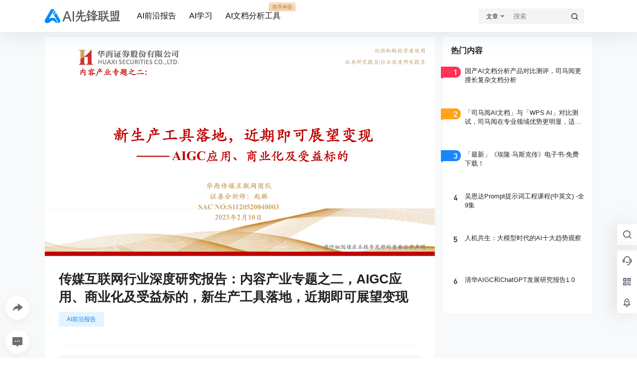

--- FILE ---
content_type: image/svg+xml
request_url: https://ai.smartchoose.cn/wp-content/themes/b2/Assets/fontend/images/quote-icon-red.svg
body_size: 1865
content:
<?xml version="1.0" encoding="UTF-8"?>
<svg width="24px" height="16px" viewBox="0 0 24 16" version="1.1" xmlns="http://www.w3.org/2000/svg" xmlns:xlink="http://www.w3.org/1999/xlink">
    <!-- Generator: Sketch 49.3 (51167) - http://www.bohemiancoding.com/sketch -->
    <title>引用-文章详情-默认</title>
    <desc>Created with Sketch.</desc>
    <defs></defs>
    <g id="Page-1" stroke="none" stroke-width="1" fill="none" fill-rule="evenodd">
        <g id="爱范儿社区规则" transform="translate(-336.000000, -758.000000)" fill="#F13B03">
            <g id="Group-8" transform="translate(320.000000, 742.000000)">
                <g id="Group-2" transform="translate(16.000000, 16.000000)">
                    <path d="M14.4063535,8.66257781 L14.392021,8.64017124 L19.1438545,0.428494851 C19.3810213,0.0186452443 19.9053827,-0.121579469 20.3154664,0.115182434 C20.7267002,0.352608391 20.8701542,0.876838288 20.6371078,1.29056971 L17.7989651,6.32917378 C18.1404704,6.26129854 18.4944214,6.2256146 18.8571429,6.2256146 C21.6974644,6.2256146 24,8.4136853 24,11.1128073 C24,13.8119293 21.6974644,16 18.8571429,16 C16.0168213,16 13.7142857,13.8119293 13.7142857,11.1128073 C13.7142857,10.2198972 13.9662719,9.38291578 14.4063535,8.66257781 Z M0.613450317,8.79603464 L0.593381055,8.76900572 L5.42895375,0.428149345 C5.66650718,0.018394563 6.19098361,-0.121634236 6.60116401,0.115183528 C7.01239783,0.352609485 7.15585185,0.876839382 6.9228054,1.29057081 L4.08466135,6.32917736 C4.42617217,6.2612998 4.78012929,6.2256146 5.14285714,6.2256146 C7.98317871,6.2256146 10.2857143,8.4136853 10.2857143,11.1128073 C10.2857143,13.8119293 7.98317871,16 5.14285714,16 C2.30253557,16 0,13.8119293 0,11.1128073 C0,10.2745052 0.222107093,9.48550011 0.613450317,8.79603464 Z" id="Combined-Shape"></path>
                </g>
            </g>
        </g>
    </g>
</svg>

--- FILE ---
content_type: image/svg+xml
request_url: https://wposs.smartchoose.cn/wp-content/uploads/2023/06/aa10c59aac9da108ab703ded73d99464.svg
body_size: 60878
content:
<?xml version="1.0" encoding="UTF-8"?>
<svg xmlns="http://www.w3.org/2000/svg" xmlns:xlink="http://www.w3.org/1999/xlink" fill="none" version="1.1" width="400" height="88" viewBox="0 0 400 88">
  <defs>
    <pattern x="0" y="8" width="80" height="72.0879135131836" patternUnits="userSpaceOnUse" id="master_svg0_1_0100">
      <image x="0" y="-0.007991295356255534" width="80" height="72.1038961038961" xlink:href="[data-uri]"></image>
    </pattern>
  </defs>
  <g>
    <g>
      <path d="M184.0625,18.3946Q184.0625,17.6759,184.0625,16.785249999999998Q184.0625,15.879,184.125,14.72275Q184.2031,12.70713,183.7656,10.76963L184.3438,10.76963Q184.7031,10.76963,185.7031,10.98838Q186.7188,11.20713,187.875,11.5665Q188.4531,11.70713,188.9219,11.92588Q189.3906,12.129,189.8125,12.34775Q190.6875,12.78525,190.6875,13.0665Q190.6875,13.86338,190.3906,14.66025Q190.1094,15.51963,190.1094,16.160249999999998Q189.75,18.691499999999998,189.8906,20.9259Q189.9531,22.066499999999998,189.9531,23.3009Q189.9531,24.5196,189.9531,25.7384Q191.4688,25.7384,193.0156,25.5978Q194.5625,25.4571,196.0781,25.1603Q197.5938,24.879,199.1406,24.7384Q200.6875,24.5978,202.2031,24.5978L202.4219,24.879Q202.5625,25.0196,202.7031,25.2853Q202.8438,25.5353,203.0625,25.8165L204.5,28.2696Q204.7188,28.8478,204.7188,29.0509Q204.7188,29.629,204.2188,29.629Q201.4844,29.629,198.8438,29.6759Q196.2188,29.7071,193.4844,29.9259Q193.125,29.9259,192.5781,29.9571Q192.0469,29.9884,191.4688,30.0665L190.1094,30.2071L189.6719,30.4884L189.6719,40.8634Q192.1875,40.8634,194.7031,40.7228Q197.2344,40.5821,199.75,40.2853Q202.2656,40.004,204.7812,39.8946Q207.3125,39.7853,209.8281,39.7853L210.3438,39.7853Q210.4062,39.8634,210.4688,40.004Q210.5469,40.1446,210.7031,40.2853L211.625,41.9415Q211.7031,42.1603,211.7656,42.3009Q211.8438,42.4415,211.9219,42.5978Q212.0625,42.8009,212.3438,43.4259Q212.6406,44.0353,212.6406,44.254L212.6406,44.8165Q208.1094,45.0353,203.4531,45.0821Q198.8125,45.1134,194.2812,45.1134Q193.7031,49.6446,193.0938,54.3009Q192.4844,58.9415,192.4844,63.6915Q192.4844,64.7696,192.9062,65.31649999999999Q193.3438,65.8478,194.1406,66.12899999999999Q194.9219,66.4259,195.7188,66.4571Q196.5156,66.4884,197.2969,66.4884L199.8281,66.4884Q201.7031,66.4884,203.6406,66.31649999999999Q205.5781,66.12899999999999,207.2344,65.62899999999999Q208.8281,65.2071,209.1094,64.2696L209.5469,61.1603Q209.6875,60.1603,209.8281,59.2696Q209.9688,58.3634,210.125,58.0665Q210.2656,57.4259,210.2969,56.8946Q210.3438,56.3478,210.4062,55.8478Q210.4844,54.9728,211.9219,54.9728L212.4219,54.9728L212.6406,55.5509L214.2188,63.1134L214.2188,63.3946Q214.2188,63.6134,214.4375,64.2696Q214.5156,64.62899999999999,214.5469,65.0196Q214.5781,65.4103,214.7344,65.7696Q214.7969,66.12899999999999,214.8594,66.4571Q214.9375,66.7853,215.0938,67.1446Q215.1562,67.50399999999999,215.1875,67.6446Q215.2344,67.7853,215.2344,67.8634L215.2344,68.1446Q215.2344,69.44149999999999,214.6562,70.0821Q214.0781,70.7384,213.2812,71.0977Q212.5,71.4571,211.5625,71.4884Q210.625,71.5352,209.8281,71.5352L207.6719,71.6759Q206.875,71.754,206.2969,71.7852Q205.7344,71.8165,205.5156,71.8165L202.4219,71.8165Q200.3281,71.8165,197.7031,71.7852Q195.0781,71.754,192.7031,71.0352Q190.3125,70.31649999999999,188.7344,68.7696Q187.1562,67.2228,187.1562,63.9728Q187.1562,61.6759,187.2656,59.379Q187.375,57.0665,187.6562,54.8321Q188.0938,50.4415,188.0938,45.6915L185.2812,45.6915Q185.1406,45.6915,184.9219,45.7228Q184.7031,45.754,184.3438,45.8321L184.4844,45.9728Q184.5625,46.0509,184.5625,46.1134Q184.4219,46.1134,184.4219,46.5509Q184.4219,47.3478,184.3125,47.5665Q184.2031,47.7696,184.2031,48.4884L184.125,48.7853Q183.9844,49.3634,183.7344,49.9415Q183.4844,50.5196,183.125,51.0821Q182.9062,51.4415,182.8281,51.7071Q182.7656,51.9571,182.5469,52.2384Q182.3281,52.5353,182.2188,52.7853Q182.1094,53.0353,181.9688,53.254Q178.6562,59.8009,174.1562,64.4103Q169.6562,69.0196,163.8281,72.6915Q163.4688,72.9102,163.0625,73.0821Q162.6719,73.2696,162.3125,73.2696L162.0312,73.2696Q161.875,73.1915,161.625,72.9415Q161.375,72.6915,161.0156,72.3946L160.4375,71.8946Q160.2969,71.8165,160.0156,71.5352Q159.85938,71.3946,159.57812,71.254Q159.21875,71.0977,159.21875,70.9571L159.21875,70.6759L159.5,70.4571L160.5156,69.7384L162.0312,68.44149999999999L163.6875,67.2228L164.6094,66.4884Q168.9375,62.8165,172.5312,57.7071Q174.2656,55.1915,175.6719,52.4259Q177.0781,49.6446,177.8594,46.7696L177.8594,46.5509L177.6406,46.2696L169.875,47.3478Q167.8594,47.629,165.9062,47.879Q163.9688,48.129,162.0312,48.4884L161.0156,48.4884Q160.7969,47.9884,160.3594,47.3478Q159.9375,46.6915,159.57812,46.0509Q159.14062,45.4728,158.78125,44.8634Q158.42188,44.254,158.42188,43.7384L158.42188,43.4571Q160.375,43.2384,162.2812,43.0665Q164.1875,42.879,166.125,42.7384Q168,42.5978,169.9375,42.4259Q171.8906,42.2384,173.7656,42.0196Q174.9062,41.879,176.0156,41.8478Q177.1406,41.8009,178.2969,41.7228Q179.375,41.6603,180.4844,41.629Q181.6094,41.5821,182.7656,41.4415Q183.125,41.4415,183.4375,41.2228Q183.7656,41.004,183.7656,40.6446L183.7656,30.7853Q181.6875,30.7853,179.9531,31.2853Q177.6406,31.8634,175.8438,31.8634Q175.2031,31.8634,174.9844,31.4259Q174.625,31.0665,174.0469,30.7853L171.6719,34.816500000000005Q170.875,36.1134,170.1562,37.3009Q169.4375,38.4884,169.2188,38.9259L168.9375,39.4884L168.6406,39.7853Q167.7188,39.7853,166.8125,39.4259Q165.9062,39.0665,165.125,38.629000000000005Q167.8594,33.441500000000005,169.6562,27.8321Q171.4531,22.2228,172.8281,16.73838Q172.8281,16.45713,172.8906,16.23838Q172.8906,16.23838,173.0469,15.879L173.3281,15.59775L173.7656,15.879Q174.0469,16.097749999999998,174.8281,16.70713Q175.625,17.316499999999998,176.5625,17.9728Q177,18.3321,177.4688,18.6603Q177.9375,18.9728,178.375,19.2696L179.375,20.0509Q179.2969,20.2071,179.2656,20.3478Q179.2344,20.4884,179.0938,20.7071Q178.875,20.9259,178.5781,21.6446Q178.2188,22.2228,177.9375,22.503999999999998L177.6406,23.1446L176.6406,25.1603L176.1406,26.5353L176.1406,27.1134Q177.0781,26.9728,178.0469,26.8946Q179.0156,26.8165,180.0312,26.754Q180.9531,26.6759,181.8906,26.5665Q182.8281,26.4571,183.7656,26.254Q184.2031,24.1603,184.125,22.2228Q184.0625,21.128999999999998,184.0625,20.1603Q184.0625,19.191499999999998,184.0625,18.3946ZM236.8994,29.9259Q237.2588,29.8478,238.1338,28.7696L238.7744,28.1134L239.2119,27.6915Q240.8681,25.9571,242.5556,24.129Q244.2431,22.2853,245.8369,20.2071Q247.41500000000002,18.1134,248.7744,15.95713Q250.149,13.78525,250.946,11.34775L251.228,11.34775Q251.38400000000001,11.34775,252.16500000000002,11.76963Q252.962,12.28525,253.743,12.86338Q254.54000000000002,13.42588,255.118,14.08213Q255.774,14.66025,255.774,15.01963L255.774,15.30088L255.05599999999998,16.160249999999998L254.321,17.253999999999998L253.75900000000001,17.816499999999998L253.75900000000001,18.1134L254.978,18.253999999999998Q255.478,18.3321,255.80599999999998,18.3634Q256.134,18.3946,256.337,18.3946L259.806,18.253999999999998Q260.946,18.191499999999998,261.946,18.1603Q262.962,18.1134,263.181,18.1134L263.681,18.1134Q264.915,18.1134,266.274,18.9103Q266.931,19.2696,267.571,19.5196Q268.228,19.7696,268.806,19.7696L268.806,20.0509L266.134,23.1446Q264.978,24.4415,263.868,25.8165Q262.759,27.1915,261.962,27.9728Q261.821,28.1134,261.603,28.3009Q261.384,28.4728,261.024,28.7696L260.087,29.629L259.587,29.9884Q259.228,30.2071,258.899,30.5353Q258.571,30.8634,258.353,31.1446Q258.071,31.4259,258.071,31.6446L258.071,31.8634L258.353,32.1446Q258.571,32.3634,259.149,32.691500000000005Q259.728,33.0196,259.946,33.0196L275.212,40.0665Q275.634,40.2853,275.806,40.4415Q275.993,40.5821,275.993,41.1446Q275.993,41.3634,275.274,41.879Q274.493,42.379,273.587,42.9259Q272.681,43.4571,271.681,43.8165Q270.821,44.254,270.384,44.254Q269.165,44.254,268.071,43.754Q266.993,43.2384,265.993,42.5978Q265.415,42.1603,263.931,41.1603Q262.462,40.1446,260.806,39.0665Q259.149,37.9884,257.634,36.9884Q256.134,35.9728,255.55599999999998,35.5353L255.25900000000001,35.316500000000005Q255.118,35.316500000000005,254.54000000000002,34.9571L254.321,35.0978Q254.18099999999998,35.1759,254.118,35.1759Q254.04000000000002,35.1759,254.04000000000002,35.254000000000005Q249.79000000000002,37.9884,245.7588,40.3946Q241.72750000000002,42.8009,236.8994,44.254Q235.8994,44.254,235.10250000000002,43.2853Q234.3056,42.3009,234.3056,41.4415L234.3056,41.1446Q234.60250000000002,41.1446,234.8213,41.0821Q234.8838,41.004,235.54000000000002,40.8634L236.1806,40.5821L236.6181,40.3634Q237.0556,40.1446,238.2431,39.5353Q239.4306,38.9259,240.6494,38.2071L242.8056,36.9103Q243.3056,36.6134,243.66500000000002,36.441500000000005Q244.0244,36.254000000000005,244.2431,36.1134Q245.04000000000002,35.6759,245.97750000000002,35.0353Q246.91500000000002,34.379000000000005,247.85250000000002,33.7384L250.149,32.1446L250.149,31.8634L245.6181,28.7696L244.8213,28.7696L243.3838,29.9884Q243.0244,30.2853,242.7744,30.504Q242.5244,30.7071,242.16500000000002,31.004L241.22750000000002,31.8634Q240.8681,32.2228,240.79000000000002,32.3634Q240.5713,32.7228,240.2119,32.7228Q237.91500000000002,31.9415,236.7588,31.0665Q236.1181,30.7853,236.1181,30.4884L236.8994,29.9259ZM225.60250000000002,14.72275Q225.60250000000002,14.51963,226.0244,13.72275Q226.3994,12.78525,226.3994,12.78525L226.9619,12.78525L232.29000000000002,15.59775L232.5869,15.879L232.0088,16.73838L230.6338,19.3321L229.85250000000002,20.9884L229.1963,22.066499999999998L230.4931,22.066499999999998Q231.1494,22.066499999999998,231.8213,22.0353Q232.5088,22.003999999999998,233.22750000000002,21.9259Q233.8838,21.8634,234.5244,21.8321Q235.1806,21.7853,235.8213,21.7853L236.8994,21.7853L237.1181,22.066499999999998Q237.2588,22.7853,237.47750000000002,23.3634Q237.6963,23.9415,237.8369,24.5196L238.1963,25.4571L238.1963,25.7384Q238.1963,25.8946,238.16500000000002,26.2228Q238.1338,26.5353,237.91500000000002,26.5353L227.1806,26.5353L224.0869,34.4571L225.3838,34.4571Q226.1806,34.4571,227.0713,34.4259Q227.97750000000002,34.379000000000005,228.97750000000002,34.316500000000005Q229.91500000000002,34.2384,230.85250000000002,34.2071Q231.79000000000002,34.1603,232.72750000000002,34.1603L236.1181,34.1603Q236.47750000000002,34.9571,236.6806,35.9728Q236.8994,36.9728,236.8994,37.7696Q236.8994,37.9884,236.8213,38.1759Q236.7588,38.3478,236.3213,38.3478L229.4931,38.3478L229.7744,39.2071L229.9931,39.4884L229.9931,46.5509L230.2119,46.7696Q230.35250000000002,46.7696,230.4931,46.7696Q230.6338,46.7696,230.9931,46.6915Q231.29000000000002,46.6915,231.60250000000002,46.6915Q231.9306,46.6915,232.29000000000002,46.629Q233.16500000000002,46.629,233.5244,46.5509L234.3056,46.5509L235.60250000000002,46.5509L236.6181,46.2696Q237.1181,46.2696,237.1181,46.7696Q237.3369,47.629,237.5088,48.3478Q237.6963,49.0665,237.6963,49.8634Q237.6181,50.004,237.6181,50.4415Q237.47750000000002,51.0196,237.41500000000002,51.0196L229.9931,51.0196L229.85250000000002,52.4571Q229.85250000000002,53.0353,229.8056,53.6446Q229.7744,54.254,229.7744,54.6915L229.7744,60.0196L235.8213,56.9259L236.6181,56.9259Q236.6181,57.3478,236.8369,58.0353Q237.0556,58.7228,237.3369,59.3009Q237.6963,59.9415,238.0869,60.4103Q238.4931,60.879,238.91500000000002,60.879Q244.60250000000002,60.879,250.446,60.0196Q250.587,60.0196,250.79000000000002,59.9884Q251.00900000000001,59.9415,251.38400000000001,59.879L251.946,59.7228L251.946,55.7696Q251.00900000000001,55.9103,250.04000000000002,56.0196Q249.0713,56.129,248.1338,56.2696Q247.1338,56.4103,246.1963,56.5196Q245.2588,56.629,244.2431,56.629Q243.8213,56.629,243.4619,56.129Q243.10250000000002,55.629,242.8056,54.9728Q242.4463,54.3321,242.2588,53.6915Q242.0869,53.0353,242.0088,52.7384L242.0088,52.4571L243.4619,52.3165Q243.9619,52.2384,244.2744,52.2071Q244.60250000000002,52.1603,244.8213,52.1603L246.41500000000002,52.1603Q247.6338,52.1603,248.85250000000002,52.0978Q250.087,52.0196,251.00900000000001,51.879Q251.946,51.8009,251.946,51.5978L251.946,48.2071Q249.6494,48.2071,247.4931,48.6446Q245.3213,49.0665,243.0244,49.0665Q242.8838,49.0665,242.8056,49.0353Q242.7431,49.004,242.5244,48.7853L240.72750000000002,44.8165Q240.5713,44.5353,241.4463,44.4571Q242.22750000000002,44.3165,243.4931,44.2853Q244.7588,44.254,246.1963,44.254Q247.6338,44.254,248.8838,44.1759Q250.149,44.0978,250.946,44.0353Q251.743,43.8946,251.743,43.7384L251.743,38.3478L257.274,40.0665L257.274,43.4571L262.759,43.4571Q263.04,43.4571,263.259,43.379Q263.899,43.379,264.118,43.3165L265.056,43.1603L265.493,43.1603Q266.071,43.1603,266.384,43.6759Q266.712,44.1759,266.853,44.8165Q266.993,45.5509,267.024,46.2384Q267.071,46.9103,267.071,47.3478L266.79,47.629L257.274,47.629L257.134,51.0196L257.274,51.3009L258.868,51.3009Q259.649,51.3009,260.399,51.2696Q261.165,51.2384,261.962,51.1603Q262.759,51.0821,263.509,51.0509Q264.259,51.0196,265.056,51.0196Q265.493,51.0196,265.493,51.3009Q265.493,51.4415,265.524,51.5978Q265.556,51.7384,265.634,52.0196Q265.696,52.3165,265.774,52.5665Q265.853,52.8165,265.853,53.0978Q265.915,53.4571,265.993,53.7228Q266.071,53.9728,266.134,54.254Q266.212,54.5509,266.243,54.6915Q266.274,54.8321,266.274,54.9728L266.274,55.2696L265.993,55.5509L257.274,55.5509Q257.212,55.7696,257.212,56.4884Q257.134,56.629,257.134,57.2853L257.134,58.0665L257.134,58.6446Q257.134,59.004,257.196,59.3634Q257.274,59.7228,257.853,59.7228Q259.087,59.7228,260.337,59.6915Q261.603,59.6603,262.899,59.5821Q264.118,59.5196,265.415,59.4884Q266.712,59.4415,268.087,59.4415L270.384,59.4415Q270.665,59.6603,270.837,60.3165Q271.024,60.9571,271.181,61.7384Q271.321,62.5353,271.353,63.254Q271.399,63.9728,271.399,64.2696L263.978,64.2696L261.962,64.1134Q261.243,64.0509,260.665,64.0196Q260.087,63.9728,259.946,63.9728Q259.587,63.9728,259.118,64.0196Q258.649,64.0509,258.29,64.1134L257.274,64.2696L257.274,72.1134Q257.274,72.3321,256.884,72.3634Q256.493,72.3946,256.337,72.3946Q256.274,72.3946,256.087,72.3946Q255.91500000000002,72.3946,255.55599999999998,72.3321Q254.837,72.3321,254.04000000000002,72.2227Q253.243,72.1134,252.603,71.8946Q251.946,71.8165,251.946,71.5352L251.946,64.2696Q249.6494,64.2696,247.47750000000002,64.4884Q245.3213,64.69149999999999,243.0244,65.0509Q242.22750000000002,65.2696,241.3681,65.4571Q240.5088,65.62899999999999,239.7119,65.62899999999999Q239.1338,65.62899999999999,238.8838,65.0978Q238.6338,64.5509,238.4931,63.8321Q238.3369,63.4728,238.2588,63.1134Q238.1963,62.754,238.1338,62.3946L237.91500000000002,61.4571L237.41500000000002,61.1603L236.8994,61.4571Q236.2588,61.8946,234.60250000000002,63.0509Q232.9463,64.19149999999999,231.2119,65.4884Q230.2119,66.12899999999999,229.3838,66.6759Q228.5556,67.2228,227.6806,67.7853L225.3838,69.3009Q224.66500000000002,70.0196,224.4463,70.0978Q224.22750000000002,70.31649999999999,223.3681,70.6759Q223.1494,70.5353,222.4619,69.87899999999999Q221.79000000000002,69.2384,221.5713,69.0196Q221.2119,68.5821,220.5244,68.0353Q219.8369,67.50399999999999,219.47750000000002,67.50399999999999Q218.8369,67.50399999999999,218.9463,67.1134Q219.0556,66.7071,219.41500000000002,66.3478L220.0556,65.7696L220.4931,65.3478L221.1338,64.9103Q221.35250000000002,64.7696,221.6338,64.5978Q221.9306,64.4103,222.2119,64.19149999999999L223.29000000000002,63.5509Q223.4463,63.3946,223.54000000000002,63.3634Q223.6494,63.3321,223.72750000000002,63.254L223.8681,63.1134L224.3838,62.5353Q224.5244,60.0196,224.5556,57.9415Q224.5869,55.8478,224.5869,53.5353L224.5869,51.879L224.3838,51.5978L223.3681,51.5978Q221.6338,51.5978,220.41500000000002,51.879Q219.1963,52.1603,217.4619,52.1603L216.8838,52.1603L215.66500000000002,48.7853L215.66500000000002,47.9259L216.8838,47.7696Q217.3994,47.7071,217.7119,47.6759Q218.04000000000002,47.629,218.2588,47.629L219.41500000000002,47.629Q221.5713,47.629,223.5869,47.2696Q224.4463,47.129,224.5869,46.7696L224.5869,41.4415Q224.5869,41.1446,224.5556,40.6915Q224.5244,40.2228,224.4463,39.8634Q224.3838,39.6446,224.3838,38.9259L221.9931,38.9259L221.85250000000002,39.2071Q221.5713,39.4884,221.3838,39.7853Q221.2119,40.0665,221.0713,40.4259Q220.0556,42.0821,219.0556,42.7384Q218.47750000000002,43.1603,217.6806,43.1603Q217.3213,43.1603,216.91500000000002,43.129Q216.5244,43.0978,216.16500000000002,42.879L214.6494,42.0196L214.6494,41.7228Q216.66500000000002,38.9259,218.2119,35.6446Q219.7744,32.3634,220.9931,28.9103Q221.6338,27.254,222.1806,25.5353Q222.72750000000002,23.8009,223.29000000000002,22.003999999999998Q223.8681,20.2696,224.3369,18.6134Q224.8056,16.95713,225.3838,15.30088L225.60250000000002,14.72275ZM248.6338,25.7384Q248.9306,25.8165,249.60250000000002,26.1759Q250.29000000000002,26.5353,251.087,26.9728Q251.88400000000001,27.4728,252.524,27.9103Q253.18099999999998,28.3321,253.54000000000002,28.5509L253.75900000000001,28.5509Q254.118,28.5509,255.05599999999998,27.6134Q256.056,26.754,257.165,25.5978Q258.29,24.4415,259.228,23.3634Q260.087,22.4259,260.087,22.066499999999998L252.462,22.066499999999998Q252.462,22.066499999999998,252.024,21.9259Q251.446,21.7853,251.446,21.7853L251.228,21.7853Q250.728,21.7853,250.728,22.003999999999998L250.149,22.6446Q250.00900000000001,22.7228,249.7119,23.0821Q249.4306,23.4415,249.0713,23.879L248.35250000000002,24.8009Q247.91500000000002,25.2384,247.85250000000002,25.4571L248.6338,25.7384ZM301.56399999999996,29.9259L304.158,29.7696Q304.93899999999996,29.7071,305.736,29.6759Q306.533,29.629,306.674,29.629L308.39300000000003,29.4884L311.424,29.2696L314.299,29.0509Q315.45500000000004,28.9884,315.674,28.7696L315.95500000000004,28.4728Q316.174,28.1915,316.174,27.9728Q316.39300000000003,27.4728,316.752,26.5821Q317.111,25.6759,317.549,24.8009L318.26800000000003,23.3634Q318.408,23.004,318.549,22.8634Q318.68899999999996,22.7228,318.76800000000003,22.6446Q318.846,22.1446,319.424,20.8478L321.361,15.379Q321.64300000000003,14.80088,321.752,14.379Q321.861,13.9415,322.002,13.64463L322.299,13.64463L322.799,13.86338Q323.158,14.14463,323.51800000000003,14.36338Q323.877,14.58213,324.236,14.879Q324.674,15.16025,325.06399999999996,15.45713Q325.471,15.73838,325.971,16.01963Q327.049,16.89463,327.908,17.253999999999998L327.908,17.816499999999998L327.486,18.4728L326.68899999999996,19.5509Q325.471,20.9884,324.31399999999996,22.5821Q323.736,23.3634,323.08000000000004,24.0821Q322.43899999999996,24.8009,321.799,25.4571L320.64300000000003,26.6759L319.783,27.4728Q319.627,27.6134,319.486,27.7696Q319.346,27.9103,319.20500000000004,27.9728L319.20500000000004,28.2696Q320.20500000000004,28.2696,321.096,28.2384Q322.002,28.1915,323.01800000000003,28.1134Q323.877,28.0509,324.76800000000003,28.0196Q325.674,27.9728,326.68899999999996,27.9728L327.908,27.9728Q328.486,28.7696,328.70500000000004,30.1446Q328.924,31.504,328.924,32.7228L319.986,32.7228L318.986,32.879000000000005Q318.549,32.941500000000005,318.33000000000004,32.9884Q318.127,33.0196,317.971,33.0196Q317.39300000000003,35.5353,317.033,38.2696Q316.674,41.004,316.674,43.7384Q318.33000000000004,43.7384,319.908,43.6759Q321.502,43.5978,323.158,43.4571Q324.81399999999996,43.3165,326.424,43.2384Q328.049,43.1603,329.70500000000004,43.1603L330.721,43.1603Q331.299,44.1759,331.549,45.4415Q331.799,46.6915,331.799,47.9259L317.39300000000003,47.9259L328.924,64.2696Q329.502,64.69149999999999,329.924,65.12899999999999Q330.361,65.56649999999999,330.799,65.9259Q331.58000000000004,66.6446,332.26800000000003,67.2228Q332.95500000000004,67.7853,333.533,68.1446Q334.111,68.7228,334.674,69.0196Q335.39300000000003,69.5196,335.39300000000003,69.87899999999999L335.39300000000003,70.1603L334.83000000000004,70.6759Q333.236,71.9727,331.83000000000004,72.3321Q330.43899999999996,72.6915,328.70500000000004,72.6915L327.408,72.6915L326.908,72.3946Q326.83000000000004,72.3946,326.39300000000003,71.754L325.471,70.37899999999999Q324.89300000000003,69.5978,324.346,68.7228Q323.81399999999996,67.8634,323.596,67.50399999999999Q322.877,66.56649999999999,321.861,64.62899999999999L316.83000000000004,55.6915Q316.174,54.6915,315.76800000000003,53.9415Q315.377,53.1759,315.174,52.7384L314.596,52.1603L314.377,52.4571Q312.64300000000003,58.1446,310.01800000000003,62.6915Q307.39300000000003,67.2228,303.06399999999996,70.6759Q302.70500000000004,71.0977,302.158,71.4571Q301.627,71.8165,301.049,71.8165Q300.486,71.8165,299.68899999999996,71.4259Q298.89300000000003,71.0352,298.533,70.4571Q299.33000000000004,68.7228,300.408,67.3946Q301.486,66.06649999999999,302.861,64.7696Q304.08000000000004,62.754,305.127,60.879Q306.174,59.004,306.95500000000004,57.0665Q307.752,55.1915,308.502,53.1446Q309.26800000000003,51.0821,310.049,48.7853Q310.049,48.4884,309.486,48.4884Q307.611,48.4884,305.299,49.0665Q303.002,49.6446,301.346,49.6446L300.846,49.6446Q300.486,49.0665,300.18899999999996,48.504Q299.908,47.9259,299.549,47.3478Q298.83000000000004,46.2696,298.533,45.1134Q299.68899999999996,44.6759,300.627,44.754Q301.20500000000004,44.8165,301.674,44.8165Q302.14300000000003,44.8165,302.64300000000003,44.8165Q304.721,44.8165,306.736,44.6446Q308.76800000000003,44.4571,310.846,44.254L310.986,44.254L311.14300000000003,43.9571Q311.283,43.379,311.283,43.4571Q311.283,43.0978,311.346,42.879Q311.424,42.4415,311.533,41.8321Q311.64300000000003,41.2228,311.70500000000004,40.6446Q311.783,40.4259,311.783,39.7853L311.783,39.4884Q312.002,38.0509,312.174,36.5509Q312.361,35.0353,312.361,33.5978Q310.049,33.5978,307.89300000000003,34.0196Q305.736,34.4571,303.64300000000003,34.4571L302.861,34.4571L302.502,33.7384Q302.346,33.5196,302.236,33.2696Q302.14300000000003,33.0196,301.986,32.7228L301.424,31.7228Q300.846,30.7071,300.846,30.4884L300.846,29.9259L301.56399999999996,29.9259ZM303.64300000000003,16.73838Q303.64300000000003,16.67588,303.674,16.67588Q303.721,16.67588,303.721,16.597749999999998Q303.861,16.45713,304.158,16.45713Q304.361,16.23838,305.299,15.879Q306.31399999999996,15.51963,306.674,15.30088Q307.674,15.73838,308.674,16.785249999999998Q309.68899999999996,17.816499999999998,310.26800000000003,18.691499999999998L310.924,19.5509L313.002,22.2853L313.658,23.1446L313.658,23.7228Q313.658,24.0821,313.299,24.8165Q312.93899999999996,25.5353,312.502,26.3165Q312.06399999999996,27.1134,311.56399999999996,27.6915Q311.06399999999996,28.2696,310.846,28.2696L310.26800000000003,27.9728Q309.33000000000004,26.754,308.471,25.3478Q307.611,23.9415,306.736,22.4259L303.64300000000003,16.95713L303.64300000000003,16.73838ZM274.783,19.5509Q275.14300000000003,19.1134,275.424,19.191499999999998Q275.502,19.2696,276.002,19.2696Q282.127,18.8321,288.01800000000003,18.191499999999998Q294.14300000000003,17.5353,300.26800000000003,17.5353L301.56399999999996,17.5353Q302.861,19.4103,302.861,21.4884Q302.861,22.066499999999998,302.64300000000003,22.066499999999998L297.45500000000004,22.066499999999998L297.45500000000004,52.9571L297.736,53.5353L299.39300000000003,53.0353Q299.971,52.8946,300.43899999999996,52.8165Q300.908,52.7384,301.049,52.7384L301.346,52.7384Q301.56399999999996,52.7384,301.736,53.0978Q301.924,53.4571,302.06399999999996,53.8946Q302.14300000000003,54.1134,302.14300000000003,54.8321L302.14300000000003,55.5509Q302.14300000000003,56.2071,301.424,56.2696Q301.127,56.3478,300.83000000000004,56.4259Q300.549,56.4884,300.26800000000003,56.629Q300.18899999999996,56.7071,300.127,56.7071Q300.049,56.7071,300.002,56.7384Q299.971,56.7696,299.83000000000004,56.7696L298.31399999999996,57.3478Q298.111,57.4259,298.002,57.4571Q297.89300000000003,57.4884,297.736,57.4884L297.45500000000004,57.7853Q297.45500000000004,61.4571,297.236,64.9884Q297.096,68.5821,297.236,72.1134L297.01800000000003,72.3946L296.736,72.3946L296.236,72.1134L295.93899999999996,72.1134Q295.799,72.1134,295.299,72.0352Q294.799,71.9727,294.221,71.8165L293.06399999999996,71.6134Q292.783,71.5352,292.346,71.5352L292.346,68.7228Q292.346,67.7228,292.377,66.6759Q292.424,65.62899999999999,292.486,64.4728Q292.56399999999996,63.3946,292.596,62.2853Q292.627,61.1603,292.627,60.0196L292.127,60.0196L290.252,60.6603L288.81399999999996,61.2384L287.51800000000003,61.7384L282.908,63.254Q281.76800000000003,63.6134,280.674,64.0821Q279.596,64.5509,278.51800000000003,65.0509Q278.236,65.2696,277.93899999999996,65.4103Q277.799,65.4884,277.799,65.56649999999999Q277.721,65.62899999999999,277.299,65.62899999999999L276.799,65.62899999999999Q276.64300000000003,64.9103,276.252,64.19149999999999Q275.861,63.4728,275.424,62.6759Q274.986,61.8946,274.596,61.2071Q274.205,60.5196,274.205,59.7228L274.783,59.4415L280.39300000000003,58.0665L280.39300000000003,27.1134L280.111,23.4415L279.596,23.4415Q279.377,23.4415,279.096,23.4884Q278.81399999999996,23.5196,278.45500000000004,23.5821Q278.096,23.6603,277.76800000000003,23.6915Q277.43899999999996,23.7228,277.08,23.7228Q276.861,23.7228,276.502,23.1446Q276.361,22.8634,276.14300000000003,22.503999999999998Q275.924,22.1446,275.783,21.7853L275.14300000000003,20.4103L274.783,19.5509ZM285.502,31.8634Q287.096,31.8634,288.174,31.5821Q289.533,31.3634,290.83000000000004,31.3634Q291.549,31.3634,291.986,32.0821Q292.26800000000003,32.941500000000005,292.924,33.3009L292.924,22.3634L292.346,22.066499999999998L290.76800000000003,22.2228Q290.18899999999996,22.2853,289.721,22.3321Q289.252,22.3634,289.111,22.3634L288.81399999999996,22.3634Q288.674,22.3634,288.31399999999996,22.3946Q287.95500000000004,22.4259,287.51800000000003,22.503999999999998Q287.299,22.5821,286.721,22.5821Q286.51800000000003,22.6446,286.299,22.6446L286.002,22.6446Q285.799,22.6446,285.64300000000003,22.7853L285.502,22.8634L285.502,31.8634ZM285.502,35.816500000000005Q285.283,37.2696,285.252,38.3478Q285.221,39.4259,285.221,40.8634L285.221,43.4571Q285.221,43.8165,285.39300000000003,43.8946Q285.58000000000004,43.9571,285.721,43.9571L286.299,43.9571Q286.43899999999996,43.9571,287.01800000000003,43.8478Q287.596,43.7384,288.31399999999996,43.5353Q289.111,43.379,289.611,43.2696Q290.111,43.1603,290.33000000000004,43.1603L290.611,43.1603Q291.26800000000003,43.1603,291.846,44.254Q292.127,44.8165,292.346,45.2228Q292.56399999999996,45.6134,292.924,45.9728L292.924,35.254000000000005Q291.908,35.3946,291.002,35.4259Q290.111,35.4571,289.252,35.5353Q288.236,35.6134,287.33000000000004,35.6446Q286.43899999999996,35.6759,285.502,35.816500000000005ZM285.221,56.9259Q285.64300000000003,56.8478,286.908,56.5665Q288.174,56.2696,289.533,55.9103Q290.18899999999996,55.7696,290.752,55.5509Q291.33000000000004,55.3321,291.908,55.1915Q292.924,54.8321,292.924,54.6915L292.924,47.629L287.01800000000003,47.629Q286.799,47.629,286.502,47.6759Q286.221,47.7071,285.861,47.7696L285.221,47.9259L285.221,56.9259ZM370.183,16.316499999999998Q370.54200000000003,16.23838,370.823,16.20713Q371.10400000000004,16.160249999999998,371.26099999999997,16.160249999999998L376.37,15.59775Q377.72900000000004,15.4415,379.026,15.379Q380.323,15.30088,381.76099999999997,15.30088Q382.339,15.30088,382.558,15.23838Q383.776,15.23838,384.573,15.66025Q385.01099999999997,15.95713,385.073,16.45713L384.87,17.253999999999998Q384.87,17.5353,384.76099999999997,18.0821Q384.651,18.6134,384.573,18.9728L384.573,43.4571Q384.573,43.8946,384.433,44.8634Q384.29200000000003,45.8321,383.995,46.8478Q383.63599999999997,47.8478,383.13599999999997,48.6134Q382.63599999999997,49.3634,382.058,49.3634L381.76099999999997,49.3634Q379.026,48.4884,376.79200000000003,47.379Q374.573,46.2696,371.839,44.8165Q371.54200000000003,44.8165,371.51099999999997,44.6134Q371.47900000000004,44.3946,371.54200000000003,44.254Q371.54200000000003,43.8946,371.76099999999997,43.254Q371.97900000000004,42.5978,372.339,42.5978Q373.995,42.5978,375.51099999999997,43.0196Q376.87,43.4571,378.464,43.4571L378.964,43.4571L379.183,42.5978L379.183,37.7696L375.573,37.7696L374.495,37.9103Q374.13599999999997,37.9884,373.776,38.0196Q373.41700000000003,38.0509,373.339,38.0509Q373.058,38.0509,372.151,38.0978Q371.26099999999997,38.129000000000005,370.245,38.2696Q369.66700000000003,38.3478,369.22900000000004,38.4259Q368.808,38.4884,368.37,38.629000000000005Q367.51099999999997,38.9259,367.433,39.2071Q367.073,40.004,366.745,40.8634Q366.433,41.7228,366.073,42.6603Q365.714,43.5978,365.276,44.504Q364.85400000000004,45.3946,364.41700000000003,46.2696Q364.058,46.6915,363.651,47.3165Q363.26099999999997,47.9259,362.901,48.4884L362.04200000000003,49.8634L361.323,49.8634L358.808,47.9259L358.808,47.629L359.22900000000004,46.7696Q359.308,46.629,359.37,46.4571Q359.448,46.2696,359.589,45.9728Q359.808,45.3946,360.13599999999997,44.8321Q360.464,44.254,360.66700000000003,43.6759L361.10400000000004,42.879Q361.10400000000004,42.8009,361.183,42.7384Q361.183,42.7384,361.323,42.3009L361.745,41.3009Q361.964,40.004,362.323,39.4884Q363.558,35.816500000000005,364.089,31.5821Q364.63599999999997,27.3321,364.63599999999997,23.4415Q364.63599999999997,21.566499999999998,364.41700000000003,19.4728Q364.276,18.4728,364.198,17.503999999999998Q364.13599999999997,16.535249999999998,364.13599999999997,15.59775L364.63599999999997,15.59775Q364.776,15.59775,364.948,15.629Q365.13599999999997,15.66025,365.495,15.73838Q365.776,15.80088,366.10400000000004,15.879Q366.433,15.95713,366.87,16.01963L368.22900000000004,16.316499999999998Q368.589,16.378999999999998,368.76099999999997,16.42588Q368.948,16.45713,369.026,16.45713L370.183,16.316499999999998ZM340.589,17.816499999999998Q340.589,17.253999999999998,340.87,17.253999999999998Q342.38599999999997,17.253999999999998,343.901,17.6759Q345.47900000000004,18.1134,346.995,18.1134Q348.151,18.1134,349.29200000000003,18.0509Q350.448,17.9728,351.66700000000003,17.816499999999998Q352.823,17.6759,353.933,17.6134Q355.058,17.5353,356.214,17.5353L357.29200000000003,17.5353Q358.651,17.5353,359.16700000000003,18.253999999999998Q359.526,18.8321,359.526,19.5509Q359.526,20.2696,359.22900000000004,20.7696Q359.089,21.128999999999998,359.04200000000003,21.4259Q359.01099999999997,21.7071,359.01099999999997,22.066499999999998L359.01099999999997,23.004Q358.948,23.3634,358.948,23.7696Q358.948,24.1603,358.948,24.5978Q358.87,25.0196,358.87,25.4259Q358.87,25.8165,358.87,26.1759Q358.808,26.5353,358.808,26.754Q358.808,26.9728,358.808,27.1134Q358.651,29.129,358.62,31.1446Q358.589,33.1603,358.51099999999997,35.254000000000005L358.29200000000003,43.4571L358.29200000000003,43.7384L358.01099999999997,44.5353Q358.073,44.5353,357.35400000000004,44.3946Q357.073,44.3165,356.964,44.2853Q356.85400000000004,44.254,356.714,44.254Q356.35400000000004,44.254,355.995,44.2228Q355.63599999999997,44.1759,355.276,44.0978L354.401,43.9571L353.683,43.5978Q353.323,43.4571,352.995,43.3165Q352.683,43.1603,352.38599999999997,43.1603L351.245,43.1603Q350.22900000000004,43.2384,349.183,43.3165Q348.151,43.379,347.35400000000004,43.5353Q346.495,43.6759,346.495,43.7384L346.495,46.5509L345.97900000000004,46.7696L345.698,46.7696L344.683,46.5509L344.47900000000004,46.5509Q344.26099999999997,46.5509,343.933,46.5196Q343.60400000000004,46.4728,343.10400000000004,46.4103L341.66700000000003,46.2696Q341.66700000000003,41.9415,341.62,37.6603Q341.589,33.379000000000005,341.37,29.0509L340.948,23.4415Q340.808,22.003999999999998,340.698,20.5978Q340.589,19.191499999999998,340.589,17.816499999999998ZM369.964,20.628999999999998L369.964,25.4571Q371.901,25.4571,373.776,25.0196Q375.51099999999997,24.5978,377.448,24.5978Q377.66700000000003,24.5978,377.948,24.9571Q378.245,25.3165,378.464,25.8165Q378.964,26.8946,378.964,27.6915L378.964,27.9728Q377.22900000000004,28.4103,375.933,28.3321Q374.35400000000004,28.3321,372.76099999999997,28.5509Q372.339,28.5509,371.97900000000004,28.4728Q370.683,28.4728,370.026,28.8478Q369.60400000000004,29.129,369.526,29.629Q369.38599999999997,29.8478,369.276,30.4571Q369.16700000000003,31.0665,369.089,31.7228L368.88599999999997,33.0196Q368.808,33.379000000000005,368.76099999999997,33.566500000000005Q368.72900000000004,33.7384,368.72900000000004,33.879000000000005L368.72900000000004,34.9571Q371.47900000000004,34.9571,373.995,34.5353Q375.214,34.379000000000005,376.51099999999997,34.2696Q377.808,34.1603,379.183,34.1603L379.183,19.5509L378.964,19.2696Q378.745,19.2696,378.41700000000003,19.3009Q378.089,19.3321,377.589,19.4103L376.151,19.5509L375.35400000000004,19.5509L374.85400000000004,19.5509Q374.63599999999997,19.628999999999998,373.995,19.628999999999998Q373.776,19.691499999999998,373.13599999999997,19.691499999999998L372.62,19.7696L372.339,19.7696Q372.12,19.7696,371.79200000000003,19.816499999999998Q371.47900000000004,19.8478,371.10400000000004,19.9103L370.245,20.0509L369.964,20.628999999999998ZM347.276,29.0509Q347.41700000000003,29.0509,347.558,29.0196Q347.714,28.9884,348.073,28.9103Q348.79200000000003,28.7696,348.79200000000003,28.7696L349.01099999999997,28.7696L350.37,28.5509Q351.089,28.4103,351.839,28.379Q352.60400000000004,28.3321,353.62,28.2696L353.901,27.3946L353.901,21.4884Q352.183,21.4884,350.339,21.566499999999998Q348.51099999999997,21.6446,346.995,22.066499999999998Q346.776,22.066499999999998,346.63599999999997,22.2228L346.495,22.3634L346.495,28.5509Q346.495,28.9103,346.66700000000003,28.9884Q346.85400000000004,29.0509,346.995,29.0509L347.276,29.0509ZM346.495,34.4571Q346.495,35.8946,346.526,37.2384Q346.558,38.566500000000005,346.776,40.0665L347.276,40.0665Q347.573,40.0665,347.714,40.004Q348.35400000000004,40.004,348.573,39.9259L349.808,39.7853L350.089,39.7853Q350.308,39.7853,350.808,39.754Q351.308,39.7071,351.823,39.6446L352.901,39.4884L353.183,39.2071Q353.26099999999997,38.9884,353.26099999999997,38.129000000000005Q353.323,37.691500000000005,353.35400000000004,37.2228Q353.401,36.754000000000005,353.401,36.3946L353.401,35.5353Q353.401,35.316500000000005,353.433,34.9259Q353.47900000000004,34.5353,353.54200000000003,33.9571Q353.62,33.379000000000005,353.62,33.0196Q353.62,32.6603,353.62,32.441500000000005L353.401,31.8634L349.589,31.8634Q349.22900000000004,31.8634,348.76099999999997,31.9103Q348.29200000000003,31.9415,347.85400000000004,32.004000000000005L346.776,32.1446L346.495,32.441500000000005L346.495,34.4571ZM348.214,52.4571Q350.526,52.4571,352.85400000000004,52.3478Q355.198,52.2384,357.51099999999997,51.9571Q362.04200000000003,51.5196,366.714,51.3009Q367.22900000000004,51.2384,367.79200000000003,51.2384Q368.37,51.2384,369.089,51.2384L372.04200000000003,51.2384Q373.63599999999997,51.2384,375.026,51.1603Q376.433,51.0821,377.448,50.7228L378.245,50.1446Q378.526,49.8634,378.964,49.8634Q379.323,49.8634,379.60400000000004,49.9103Q379.901,49.9415,380.26099999999997,50.1446L380.97900000000004,50.5821Q381.558,50.879,382.089,51.2071Q382.63599999999997,51.5196,383.13599999999997,51.8009L383.776,52.1603L383.776,52.4571Q382.995,54.0353,382.448,55.5196Q381.91700000000003,56.9884,381.558,58.5821Q381.401,59.3634,381.29200000000003,60.1915Q381.198,61.0196,381.04200000000003,61.8165Q380.901,62.6134,380.79200000000003,63.5196Q380.683,64.4103,380.54200000000003,65.3478L380.54200000000003,65.62899999999999L380.76099999999997,65.9259L389.683,65.9259L389.839,66.12899999999999Q389.97900000000004,66.7071,389.97900000000004,66.4884Q389.97900000000004,66.7071,390.198,67.1446L390.47900000000004,68.1446Q390.62,68.8009,390.72900000000004,69.37899999999999Q390.839,69.9571,390.97900000000004,70.1603L390.97900000000004,70.4571Q389.76099999999997,70.4571,388.63599999999997,70.4103Q387.526,70.37899999999999,386.37,70.1603L360.026,70.1603Q356.214,70.5353,352.38599999999997,70.5978Q350.448,70.6759,348.54200000000003,70.7384Q346.63599999999997,70.81649999999999,344.683,70.9571Q343.745,71.0977,342.72900000000004,71.2071Q341.72900000000004,71.3165,340.651,71.4571Q339.51099999999997,71.6134,338.495,71.7071Q337.495,71.8165,336.558,71.8165Q336.401,71.8165,336.198,71.1759Q335.97900000000004,70.5978,335.651,69.8009Q335.323,69.0196,335.183,68.3009L334.964,67.50399999999999L340.151,67.50399999999999Q342.745,67.50399999999999,345.26099999999997,67.06649999999999L345.26099999999997,66.7853L345.04200000000003,65.62899999999999Q344.76099999999997,64.5509,344.51099999999997,63.1134Q344.26099999999997,61.6759,343.901,60.1603Q343.745,59.4415,343.63599999999997,58.8634Q343.54200000000003,58.2853,343.38599999999997,57.7853Q343.38599999999997,57.5665,343.10400000000004,56.4884Q342.823,55.4103,342.60400000000004,54.9728Q342.245,53.8946,342.058,53.254Q341.88599999999997,52.5978,341.88599999999997,51.5978Q343.60400000000004,51.5978,345.12,52.0196Q346.495,52.4571,348.214,52.4571ZM370.745,54.9728Q370.38599999999997,57.7071,370.10400000000004,60.4571Q369.823,63.1915,369.823,65.9259L374.13599999999997,65.9259L374.35400000000004,65.62899999999999Q374.41700000000003,65.62899999999999,374.41700000000003,65.56649999999999Q374.41700000000003,65.4884,374.495,65.3478Q374.63599999999997,64.7696,374.63599999999997,64.7696Q374.85400000000004,63.6134,375.13599999999997,62.3634Q375.433,61.0978,375.79200000000003,59.7228Q376.151,58.3634,376.26099999999997,57.1134Q376.37,55.8478,376.37,54.6915Q375.073,54.6915,373.63599999999997,54.7228Q372.198,54.754,370.745,54.9728ZM359.72900000000004,56.0509Q359.72900000000004,57.2853,359.839,58.5821Q359.948,59.879,360.089,61.0978Q360.38599999999997,63.6915,360.526,66.2071L365.13599999999997,66.2071Q365.276,66.2071,365.276,65.8478Q365.276,65.4884,365.308,65.06649999999999Q365.35400000000004,64.62899999999999,365.41700000000003,63.9728Q365.41700000000003,63.5509,365.495,63.3321L365.495,62.0978Q365.573,61.5353,365.60400000000004,60.9884Q365.63599999999997,60.4415,365.63599999999997,60.3009L365.63599999999997,55.2696Q364.339,55.2696,362.76099999999997,55.3009Q361.183,55.3321,359.72900000000004,55.5509L359.72900000000004,56.0509ZM349.01099999999997,56.3478Q349.01099999999997,56.4884,349.04200000000003,56.629Q349.073,56.7696,349.151,57.0665Q349.22900000000004,57.3478,349.26099999999997,57.504Q349.29200000000003,57.6446,349.29200000000003,57.7853L349.29200000000003,58.0665Q349.37,58.4259,349.401,58.8946Q349.433,59.3634,349.589,59.9415L350.22900000000004,64.69149999999999L350.37,65.9259Q350.37,66.2071,350.448,66.56649999999999Q350.526,66.9259,350.589,67.06649999999999L351.823,67.06649999999999Q352.245,67.06649999999999,352.823,67.0353Q353.401,67.00399999999999,353.97900000000004,66.9259L355.41700000000003,66.7853L355.698,66.4884Q355.558,65.0509,355.47900000000004,63.8321Q355.41700000000003,62.6134,355.41700000000003,61.379L355.198,59.4415Q355.198,59.3009,355.16700000000003,59.0509Q355.13599999999997,58.7853,355.058,58.4259Q354.97900000000004,58.0665,354.948,57.8634Q354.91700000000003,57.6446,354.91700000000003,57.4884L354.91700000000003,57.2071L354.76099999999997,56.5665Q354.698,56.4884,354.698,56.0509L349.808,56.0509L349.01099999999997,56.3478Z" fill="#FFFFFF" fill-opacity="1"></path>
    </g>
    <g>
      <path d="M92.01562,72.3447L98.9375,72.3447L114.8594,27.3447L116.8438,27.3447L116.8438,19.3447L111.6719,19.3447L92.01562,72.3447ZM101.0156,57.0166L129.1406,57.0166L126.9531,51.3447L103.2188,51.3447L101.0156,57.0166ZM131.2031,72.3447L138.125,72.3447L118.4844,19.3447L115,19.3447L115,27.3447L131.2031,72.3447ZM144.75,72.3447L151.2656,72.3447L151.2656,19.3447L144.75,19.3447L144.75,72.3447Z" fill="#FFFFFF" fill-opacity="1"></path>
    </g>
    <g>
      <rect x="0" y="8" width="80" height="72.0879135131836" rx="0" fill="url(#master_svg0_1_0100)" fill-opacity="1"></rect>
    </g>
  </g>
</svg>
